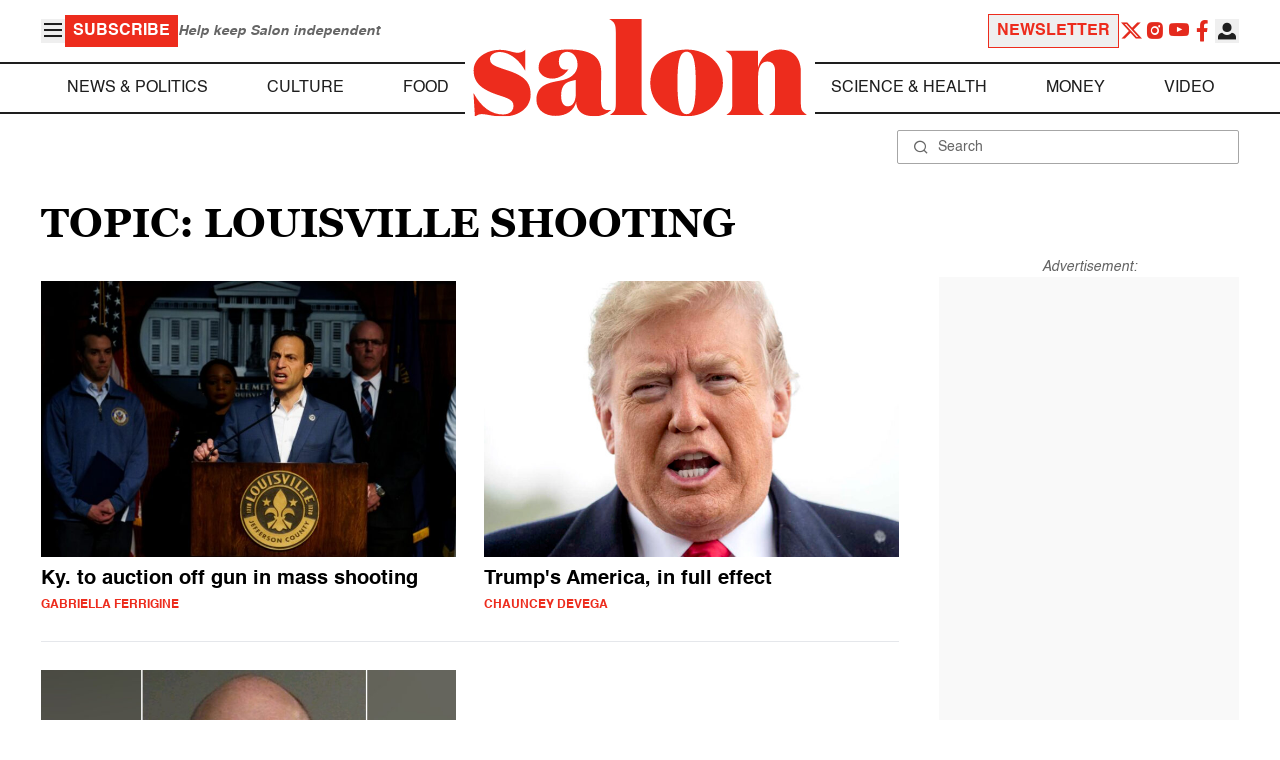

--- FILE ---
content_type: text/css
request_url: https://www.salon.com/app/themes/salon/dist/assets/tag.css?ver=1.0.15
body_size: 1616
content:
.section__paging{margin-bottom:1.25rem;display:flex;align-items:center;justify-content:space-between;padding-top:1.25rem;padding-bottom:1.25rem}.section__paging:not(._empty){border-bottom-width:2px}.section__paging:not(._empty){--tw-border-opacity: 1;border-color:rgb(229 231 235 / var(--tw-border-opacity))}.section__paging a,.section__paging span{display:block}.section__paging a,.section__paging span{border-width:2px}.section__paging a,.section__paging span{--tw-border-opacity: 1;border-color:rgb(0 0 0 / var(--tw-border-opacity))}.section__paging a,.section__paging span{--tw-bg-opacity: 1;background-color:rgb(237 44 29 / var(--tw-bg-opacity))}.section__paging a,.section__paging span{padding-left:.75rem;padding-right:.75rem}.section__paging a,.section__paging span{padding-top:.5rem;padding-bottom:.5rem}.section__paging a,.section__paging span{font-size:.875rem;line-height:1.25rem}.section__paging a,.section__paging span{font-weight:700}.section__paging a,.section__paging span{--tw-text-opacity: 1;color:rgb(255 255 255 / var(--tw-text-opacity))}.section__paging a,.section__paging span{text-decoration-line:none}.section__paging a,.section__paging span{transition-property:opacity;transition-timing-function:cubic-bezier(.4,0,.2,1);transition-duration:.15s}@media (min-width: 640px){.section__paging a,.section__paging span{padding-left:1rem;padding-right:1rem}}@media (min-width: 640px){.section__paging a,.section__paging span{font-size:1.25rem;line-height:1.75rem}}.section__paging a:hover{opacity:.8}.section__paging span{cursor:default}.section__paging span{opacity:.5}.grid-title{margin-top:.75rem;padding-left:1rem;padding-right:1rem}.grid-title ._title{margin-bottom:.75rem}.grid-title ._title{font-family:Georgia,serif}.grid-title ._title{font-size:31px}.grid-title ._title{font-weight:700}.grid-title ._title{text-transform:uppercase}@media (min-width: 1024px){.grid-title ._title{font-size:35px}}@media (min-width: 1280px){.grid-title ._title{font-size:41px}}.grid-title ._title span{font-size:21px}@media (min-width: 1024px){.grid-title ._title span{font-size:24px}}@media (min-width: 1280px){.grid-title ._title span{font-size:31px}}.grid-title p:last-child{margin-bottom:0}.grid-article img{width:100%}.grid-article ._title{margin-top:.5rem}.grid-article ._title{font-size:1.25rem;line-height:1.75rem}.grid-article ._title{font-weight:700}.grid-article ._title{--tw-text-opacity: 1;color:rgb(0 0 0 / var(--tw-text-opacity))}.grid-article ._title:where(.dark,.dark *){--tw-text-opacity: 1;color:rgb(255 255 255 / var(--tw-text-opacity))}.grid-article .attachment__image .image{position:relative}.grid-article .attachment__image .image{height:0px}.grid-article .attachment__image .image{overflow:hidden}.grid-article .attachment__image .image{padding-top:54%}@media (min-width: 275px){.grid-article .attachment__image .image{padding-top:66.49%}}.grid-article .attachment__image .image{margin-left:calc(50% - 50vw)}.grid-article .attachment__image .image{width:calc(100% - ((50% - 50vw)*2))}@media (min-width: 275px){.grid-article .attachment__image .image{margin-left:0;margin-right:0}}@media (min-width: 275px){.grid-article .attachment__image .image{width:100%}}.grid-article .attachment__image .image img{position:absolute}.grid-article .attachment__image .image img{bottom:0}.grid-article .attachment__image .image img{top:0}.grid-article .attachment__image .image img{margin:auto}.grid-article .attachment__image .image img{height:100%}.grid-article .attachment__image .image img{width:100%}.grid-article .attachment__image .image img.position-top{bottom:auto!important}.grid-article .attachment__image .image img.position-bottom{top:auto!important}.grid-tabs ul{margin-bottom:1.5rem}.grid-tabs ul{display:flex}.grid-tabs ul{max-width:400px}.grid-tabs ul{align-items:center}.grid-tabs ul{justify-content:space-around}.grid-tabs ul{font-size:1.125rem;line-height:1.75rem}@media (min-width: 640px){.grid-tabs ul{margin-bottom:2rem}}.grid-tabs li{border-bottom-width:4px}.grid-tabs li{border-color:transparent}.grid-tabs li{--tw-text-opacity: 1;color:rgb(237 44 29 / var(--tw-text-opacity))}.grid-tabs li{opacity:.4}.grid-tabs li{transition-property:all;transition-timing-function:cubic-bezier(.4,0,.2,1);transition-duration:.15s}.grid-tabs li:hover{opacity:1}.grid-tabs li.active{--tw-border-opacity: 1;border-color:rgb(237 44 29 / var(--tw-border-opacity))}.grid-tabs li.active{font-weight:700}.grid-tabs li.active{opacity:1}.grid-tabs a{display:block}.grid-tabs a{padding-left:1.25rem;padding-right:1.25rem}.grid-tabs a{padding-top:.5rem;padding-bottom:.5rem}.grid-tabs a{color:inherit}.grid-tabs a{text-decoration-line:none}


--- FILE ---
content_type: text/css
request_url: https://www.salon.com/app/themes/salon/dist/assets/ad.css?ver=1.0.15
body_size: 1690
content:
#outer_sticky{position:fixed;bottom:0;display:block;z-index:5000;width:100%!important;height:var(--sticky-height, 105px)}#outer_sticky #close_sticky{align-items:center;background:#949494;border-radius:5px 0 0;bottom:var(--sticky-height, 105px);cursor:pointer;display:flex;height:25px;justify-content:center;position:absolute;right:0;width:40px;z-index:9999999}#outer_sticky #close_sticky i{margin-right:1px;color:#fff;font-size:13px}@media (max-width: 550px){#outer_sticky #close_sticky{width:20px;height:20px;right:0;top:-20px}#outer_sticky #close_sticky i{font-size:13px;padding-left:1px}}#outer_sticky div[id*=google_ads_iframe_]{width:100%!important}@media (max-width: 550px){#outer_sticky{height:50px}}#outer_sticky .htlad-salon_dt_sticky_article,#outer_sticky .htlad-salon_m_sticky_article{position:relative;z-index:2}#outer_sticky:before{background:#a3a3a36e;bottom:0;content:"";display:block;height:var(--sticky-height, 105px);position:absolute;width:100%;z-index:1}@media (max-width: 550px){#outer_sticky:before{height:var(--sticky-height, 100px)}}.ad__container>div{display:flex}.ad__container>div{flex-direction:column}.ad__container>div{row-gap:.25rem}.ad__container>div>.title{text-align:center}.ad__container>div>.title{font-size:.875rem;line-height:1.25rem}.ad__container>div>.title{font-style:italic}.ad__container>div>.title{--tw-text-opacity: 1;color:rgb(101 101 101 / var(--tw-text-opacity))}.ad__container>div>.title:where(.dark,.dark *){--tw-text-opacity: 1;color:rgb(236 236 236 / var(--tw-text-opacity))}.ad__container>div>.banner{display:flex}.ad__container>div>.banner{min-height:300px}.ad__container>div>.banner{justify-content:center}.ad__container.between.inside>div>.banner{min-height:560px}.ad__container.sidebar{margin-top:1.5rem}.ad__container.sidebar{display:none}.ad__container.sidebar{width:300px}.ad__container.sidebar{flex-shrink:0}.ad__container.sidebar{align-content:stretch}@media (min-width: 992px){.ad__container.sidebar{display:block}}.ad__container.sidebar>div{position:sticky}.ad__container.sidebar>div{top:.5rem}body.admin-bar .ad__container.sidebar>div{top:2.5rem}.ad__container.sidebar>div>.banner{height:600px}.ad__container.sidebar>div>.banner{--tw-bg-opacity: 1;background-color:rgb(249 249 249 / var(--tw-bg-opacity))}.ad__container.sidebar>div>.banner:where(.dark,.dark *){--tw-bg-opacity: 1;background-color:rgb(97 97 97 / var(--tw-bg-opacity))}.ad__container.bordered{border-bottom-width:1px}.ad__container.bordered{border-top-width:1px}.ad__container.bordered{--tw-border-opacity: 1;border-color:rgb(208 208 208 / var(--tw-border-opacity))}.ad__container.between{position:relative}.ad__container.between{left:50%}.ad__container.between{right:50%}.ad__container.between{margin-top:2rem;margin-bottom:2rem}.ad__container.between{margin-left:-50vw}.ad__container.between{margin-right:-50vw}.ad__container.between{display:flex}.ad__container.between{width:100vw}.ad__container.between{align-items:center}.ad__container.between{justify-content:center}.ad__container.between{padding-top:1.25rem;padding-bottom:1.25rem}@media (min-width: 992px){.ad__container.inside{left:0}}@media (min-width: 992px){.ad__container.inside{right:0}}@media (min-width: 992px){.ad__container.inside{margin-left:auto;margin-right:auto}}@media (min-width: 992px){.ad__container.inside{width:100%}}.ad__container.between,.ad__container.inside{overflow-x:auto}.ad__container.between,.ad__container.inside{--tw-bg-opacity: 1;background-color:rgb(249 249 249 / var(--tw-bg-opacity))}.ad__container.between:where(.dark,.dark *),.ad__container.inside:where(.dark,.dark *){--tw-bg-opacity: 1;background-color:rgb(97 97 97 / var(--tw-bg-opacity))}.ad__container.compact{padding-bottom:.5rem}.ad__container.compact{padding-top:.25rem}.ad__container.transparent{background-color:transparent}.ad__container.transparent>div>.title{background-color:transparent}.ad__container.transparent>div>.banner{background-color:transparent}.htlad-salon_m_incontent_article,.htlad-salon_m_incontent_food{display:flex;justify-content:center;overflow:hidden;height:560px}.htlad-salon_m_incontent_home,.htlad-salon_m_incontent_cat{display:flex;justify-content:center;overflow:hidden;height:294px}@media (min-width: 769px){.ad-mobile-only,.md\:hidden{display:none!important}.htlad-salon_dt_incontent_article,.htlad-salon_dt_incontent_food{display:flex;justify-content:center;align-items:center;overflow:hidden;height:560px}.htlad-salon_dt_incontent_home,.htlad-salon_dt_incontent_cat{display:flex;justify-content:center;align-items:center;overflow:hidden;height:384px}}


--- FILE ---
content_type: application/javascript; charset=utf-8
request_url: https://fundingchoicesmessages.google.com/f/AGSKWxWI6har4Gtxyl7qD8qP1a-hQoab3El4glYKPlfSSEcSxtSNGgRa6XuVyQGeOolCdUTbd9NXrxBBUIQX_vT3t8TdthoxGKjKj_QCrGLnNChOPVI4HC2q5kwMUDJA4_b1GIUPZnnOZ2KM2W2XFSuYKQXFw4bErzjeyN5vEpxIRAeA5roOZn9Z2mF8fsc8/_/adCfg./adcounter./ad_ga_callback./horizontal_advert__collect/ads/
body_size: -1283
content:
window['455422b4-e94d-44f4-8661-c142e6bd4dc7'] = true;

--- FILE ---
content_type: application/javascript; charset=utf-8
request_url: https://fundingchoicesmessages.google.com/f/AGSKWxWFSra_TCKagsb25U02lu4edQN6Tg5PSVqsiQO4-3RvUfavjQwWuvk8AUwtlAw6G3j85pDovqOxbyrios6W6jc8B59lKML2ruVgNhlR2o9BiVzlpMyxdvVyZPYu5vimoNINdl5siQ==?fccs=W251bGwsbnVsbCxudWxsLG51bGwsbnVsbCxudWxsLFsxNzY5NjY1MjgwLDY0NzAwMDAwMF0sbnVsbCxudWxsLG51bGwsW251bGwsWzcsNiwxMF0sbnVsbCxudWxsLG51bGwsbnVsbCxudWxsLG51bGwsbnVsbCxudWxsLG51bGwsMV0sImh0dHBzOi8vd3d3LnNhbG9uLmNvbS90b3BpYy9sb3Vpc3ZpbGxlLXNob290aW5nIixudWxsLFtbOCwibzFaUUs5SVh4V00iXSxbOSwiZW4tVVMiXSxbMTksIjIiXSxbMjQsIiJdLFsyOSwiZmFsc2UiXV1d
body_size: -180
content:
if (typeof __googlefc.fcKernelManager.run === 'function') {"use strict";this.default_ContributorServingResponseClientJs=this.default_ContributorServingResponseClientJs||{};(function(_){var window=this;
try{
var QH=function(a){this.A=_.t(a)};_.u(QH,_.J);var RH=_.ed(QH);var SH=function(a,b,c){this.B=a;this.params=b;this.j=c;this.l=_.F(this.params,4);this.o=new _.dh(this.B.document,_.O(this.params,3),new _.Qg(_.Qk(this.j)))};SH.prototype.run=function(){if(_.P(this.params,10)){var a=this.o;var b=_.eh(a);b=_.Od(b,4);_.ih(a,b)}a=_.Rk(this.j)?_.be(_.Rk(this.j)):new _.de;_.ee(a,9);_.F(a,4)!==1&&_.G(a,4,this.l===2||this.l===3?1:2);_.Fg(this.params,5)&&(b=_.O(this.params,5),_.hg(a,6,b));return a};var TH=function(){};TH.prototype.run=function(a,b){var c,d;return _.v(function(e){c=RH(b);d=(new SH(a,c,_.A(c,_.Pk,2))).run();return e.return({ia:_.L(d)})})};_.Tk(8,new TH);
}catch(e){_._DumpException(e)}
}).call(this,this.default_ContributorServingResponseClientJs);
// Google Inc.

//# sourceURL=/_/mss/boq-content-ads-contributor/_/js/k=boq-content-ads-contributor.ContributorServingResponseClientJs.en_US.o1ZQK9IXxWM.es5.O/d=1/exm=ad_blocking_detection_executable,kernel_loader,loader_js_executable,web_iab_us_states_signal_executable/ed=1/rs=AJlcJMzkWD0vxt1gVcfmiBA6nHi7pe9_aQ/m=web_iab_tcf_v2_signal_executable
__googlefc.fcKernelManager.run('\x5b\x5b\x5b8,\x22\x5bnull,\x5b\x5bnull,null,null,\\\x22https:\/\/fundingchoicesmessages.google.com\/f\/AGSKWxWPLS9qetoh4lVBsWIzWb7yY3E_gD94jj8wbOhADTB_XUw-cwc5m6aQocxGH7XwynSrGXKNLWZN4BuNjsSZdmg4SSUQ2E4Z6059Ev76ZUfYD3KRLZ1R0D0288IcwCWwEQTUxue-Vg\\\\u003d\\\\u003d\\\x22\x5d,null,null,\x5bnull,null,null,\\\x22https:\/\/fundingchoicesmessages.google.com\/el\/AGSKWxV_w6hf_VNrO2ViLug7zxUXLf9zuD2IROjeowvKB336KzZLQtqGF9ntxJ4s6tjmUH4WJuFAGX8dtiBeNr88uqbESsOdpKEsW0u41Xg-F9isHWsmvy-uNx0mC4dTz6fNizE1LdsMMQ\\\\u003d\\\\u003d\\\x22\x5d,null,\x5bnull,\x5b7,6,10\x5d,null,null,null,null,null,null,null,null,null,1\x5d\x5d,\\\x22salon.com\\\x22,1,\\\x22en\\\x22,null,null,null,null,1\x5d\x22\x5d\x5d,\x5bnull,null,null,\x22https:\/\/fundingchoicesmessages.google.com\/f\/AGSKWxUgI4gDAHg66ixYm74mjBO1O5BVT8o6FHm4yMql_Ss_xTV3vyKyI64bjl9Lp9hcpK8OWQ96drv7zy3fKr0kqyRXiksNIQqfiCEGAHT7P-svRxTBfZgftp5W_PMFJo8GCJqdHu2SvA\\u003d\\u003d\x22\x5d\x5d');}